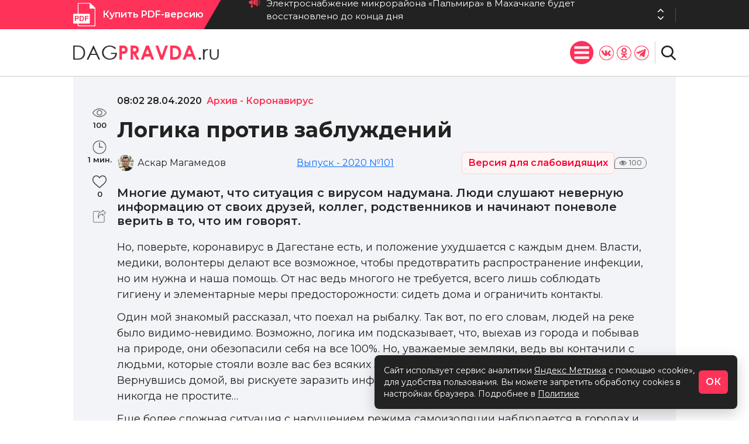

--- FILE ---
content_type: application/javascript; charset=utf-8
request_url: https://dagpravda.ru/wp-content/themes/dpnew/js/scripts.js
body_size: 3808
content:
$(document).ready(function(){
var cur_menusubid;
$('.menusubsvg').click(function() {
var menusubid = $(this).attr('menusubid');
var sub_h = $('.header_menu_mobile_child[menusubid="' + menusubid + '"]')[0].scrollHeight;
$('.header_menu_mobile_child').animate({height:'0px'});
if(cur_menusubid != menusubid)
{
$('.header_menu_mobile_child[menusubid="' + menusubid + '"]').animate({height:sub_h + 'px'});
cur_menusubid = menusubid;
}else{
cur_menusubid = 0;
}
});
$('.header_menu_mobile_button').click(function() {
$('.header_menu_mobile_block').css({'display':'block'}).animate({'width':'100%'},500);
$('body').css({overflow: "hidden"});
});
$('.mobile_menu_close').click(function() {
$('.header_menu_mobile_block').animate({'width':'0px'},500);
setTimeout(function(){
$('.header_menu_mobile_block').css({display:'none'});
}, 500);
$('body').css({overflow: "visible"});
});
$('.category_more').click(function(){
var count_cat_list = parseInt($(".category .news_big_square_list_blocks_over").find($(".news_big_square_list")).length) * 24;
var cat_id = $(this).attr('cat_id');
var data = {
action: 'category_more',
count_cat_list: count_cat_list,
cat_id: cat_id
};
jQuery.post( ajaxurl, data, function(response) {
if(response != 0)
{
$(".category .news_big_square_list_blocks_over").html($(".category .news_big_square_list_blocks_over").html() + response);
}else{
$(".category_more").css('display','none');
}
});
});
$('.tags_more').click(function(){
var count_cat_list = parseInt($(".category .news_big_square_list_blocks_over").find($(".news_big_square_list")).length) * 24;
var cat_id = $(this).attr('cat_id');
var data = {
action: 'tags_more',
count_cat_list: count_cat_list,
cat_id: cat_id
};
jQuery.post( ajaxurl, data, function(response) {
if(response != 0)
{
$(".category .news_big_square_list_blocks_over").html($(".category .news_big_square_list_blocks_over").html() + response);
}else{
$(".tags_more").css('display','none');
}
});
});
$('.category_more_author').click(function(){
var count_cat_list = parseInt($(".category .news_big_square_list_blocks_over").find($(".news_big_square_list")).length) * 24;
var cat_id = $(this).attr('cat_id');
var data = {
action: 'category_more_author',
count_cat_list: count_cat_list,
cat_id: cat_id
};
jQuery.post( ajaxurl, data, function(response) {
if(response != 0)
{
$(".category .news_big_square_list_blocks_over").html($(".category .news_big_square_list_blocks_over").html() + response);
}else{
$(".category_more_author").css('display','none');
}
});
});
$('.category_more_nomera').click(function(){
var count_cat_list = parseInt($(".category .news_big_square_list_blocks_over").find($(".news_big_square_list")).length) * 24;
var cat_id = $(this).attr('cat_id');
var data = {
action: 'category_more_nomera',
count_cat_list: count_cat_list,
cat_id: cat_id
};
jQuery.post( ajaxurl, data, function(response) {
if(response != 0)
{
$(".category .news_big_square_list_blocks_over").html($(".category .news_big_square_list_blocks_over").html() + response);
}else{
$(".category_more_nomera").css('display','none');
}
});
});
$('.single_general_more').click(function(){
var count_gen = parseInt($(".single_general .news_square_list_blocks_over").find($(".news_square_list")).length) * 24;
var data = {
action: 'single_general_more',
count_gen: count_gen
};
jQuery.post( ajaxurl, data, function(response) {
if(response != 0)
{
$(".single_general .news_square_list_blocks_over").html($(".single_general .news_square_list_blocks_over").html() + response);
}else{
$(".single_general_more").css('display','none');
}
});
});
$(function() {
let header = $('header');
$(window).scroll(function() {
if($(this).scrollTop() > 1) {
header.addClass('header_fixed');
} else {
header.removeClass('header_fixed');
}
});
});
$(function() {
let header = $('header');
let hederHeight = header.height(); 
$(window).scroll(function() {
if($(this).scrollTop() > 1) {
header.addClass('header_fixed');
$('body').css({
'paddingTop': hederHeight+'px' 
});
} else {
header.removeClass('header_fixed');
$('body').css({
'paddingTop': 0 
})
}
});
});
$(document).on('click', '.actuals_block_topics span' , function() {
var actual_cat = $(this).attr('actual_cat');
var data = {
action: 'actuals_block_topics',
actual_cat: actual_cat
};
jQuery.post( ajaxurl, data, function(response) {
$('.actuals_block_image').animate({opacity: '0'}, 700);
setTimeout(function() {
$(".actuals_block").html(response);
$('.actuals_block_image').animate({opacity: '1'}, 700);
}, 700);
});
});
$('.online_views_js').click(function(){
$('.online_animate_view').css('display','block'); 
$('.online_animate_view').animate({opacity: '1'}, 700);
var number_id_val = $(this).attr('number');
var data = {
action: 'load_nomer',
number_id: number_id_val
};
jQuery.post( ajaxurl, data, function(response) {
$(".online_animate_view").html(response);
});
});
$('.header_search_button').click(function(){
$('.header_search').animate({
width: '315px'
}, 500);
});
$(document).mouseup( function(e){ 
var div = $( ".header_search_button" ); 
if ( !div.is(e.target) 
&& div.has(e.target).length === 0 ) { 
$('.header_search').animate({'width':'0px'},500); 
}
});
var big = 1; var zig = 1; var sf = true; var slc = $('.news_slider_block_big_info').length;
$('.news_slider_nav_next').click(function(){
if(sf)
{
sf = false;
setTimeout(function() {
sf = true;
}, 1500);
$('.news_slider_block_big_info').animate({bottom:-370},700);
zig++;
if(zig>slc){zig = 1;}
setTimeout(function() {
$('.news_slider_block_big_info'+zig).animate({bottom:35},700);
}, 700);
big++;
if(big>slc){big = 1;}
$('.news_slider_block_big_img'+big).css({'z-index':1});
$('.news_slider_block_big_img'+big).animate({left:0},1400);
$('.news_slider_block_big_img:not(.news_slider_block_big_img' + big + ')').css({'z-index':0});
setTimeout(function() {
$('.news_slider_block_big_img:not(.news_slider_block_big_img' + big + ')').css({left:950});
}, 1400);
}
});
setInterval(function() {
$('.news_slider_nav_next')[0].click();
}, 7000);
$('.heading_sub_news_square_views').click(function(){
var views_sort = true;
var data = {
action: 'news_square_list_blocks_over',
views_sort: views_sort,
};
jQuery.post( ajaxurl, data, function(response) {
if(response != 0)
{   
$('.heading_sub_news_square_views').addClass('heading_sub_active');
$('.heading_sub_news_square_date').removeClass('heading_sub_active');
$('.news_square_list_blocks').animate({'opacity':0},500).animate({'opacity':1},500);
setTimeout(function() {
$(".news_square_list_blocks").html(response);
}, 500);
}else{
}
});
});
$('.heading_sub_news_square_date').click(function(){
var views_sort = true;
var data = {
action: 'news_square_list_blocks_over',
};
jQuery.post( ajaxurl, data, function(response) {
if(response != 0)
{   
$('.heading_sub_news_square_views').removeClass('heading_sub_active');
$('.heading_sub_news_square_date').addClass('heading_sub_active');
$('.news_square_list_blocks').animate({'opacity':0},500).animate({'opacity':1},500);
setTimeout(function() {
$(".news_square_list_blocks").html(response);
}, 500);
}else{
}
});
});
var nsf = true; nsfend = true;
$('.heading_nav_views_next').click(function(){
var dsw = document.documentElement.clientWidth;
if(dsw>1620){hnvn = 1270;}else if(dsw<1620 && dsw>=1030){hnvn = 1015;}else if(dsw<1030){hnvn=475;}
if($(".heading_sub_news_square_views").hasClass( "heading_sub_active" )) {var views_sort = true;}else{var views_sort = false;}
if(nsf && nsfend)
{
var countblocks = $(".news_square_list_blocks_over").find($(".news_square_list")).length;
nsf = false;
setTimeout(function() {
nsf = true;
}, 2000);
var offset = countblocks * 6;
var data = {
action: 'load_news_square',
offset: offset,
views_sort: views_sort,
};
jQuery.post( ajaxurl, data, function(response) {
if(response != 0)
{
$(".news_square_list_blocks_over").html($(".news_square_list_blocks_over").html() + response);
}else{
nsfend = false;
}
});
var posleft = -((countblocks - 1) * hnvn);
$('.news_square_list_blocks_over').animate({left:posleft},1400);
}
});
$('.heading_nav_views_prev').click(function(){
var dsw = document.documentElement.clientWidth;
if(dsw>1620){hnvn = 1270;}else if(dsw<1620 && dsw>=1030){hnvn = 1015;}else if(dsw<1030){hnvn=475;}
if(nsf)
{
var countblocks = $(".news_square_list_blocks_over").find($(".news_square_list")).length;
if(countblocks>2)
{
nsf = false;
setTimeout(function() {
nsf = true;
}, 2000);
if(nsfend){
var posleft = -((countblocks - 3) * hnvn);
$(".news_square_list_blocks_over .news_square_list:last").remove();
}else{
nsfend = true;
var posleft = -((countblocks - 2) * hnvn);
}
$('.news_square_list_blocks_over').animate({left:posleft},1400);
}
}
});
var nsfcats = new Array();
var nsfendcats = new Array();
$('.heading_nav_cats_next').click(function(){
var nav_cats = $(this).attr("nav_cats");
var acfunc = $(this).attr("acfunc");
var wiblock = $(this).attr("wiblock");
if(wiblock==1605){
var dsw = document.documentElement.clientWidth;
if(dsw>1620){wiblock = 1605;}else if(dsw<1620 && dsw>=1300){wiblock = 1285;}else if(dsw<1300 && dsw>=1030){wiblock = 1015;}else if(dsw<1030){wiblock = 475;}
}else if(wiblock==802){
var dsw = document.documentElement.clientWidth;
if(dsw>1620){wiblock = 802;}else if(dsw<1620 && dsw>=1030){wiblock = 643;}else if(dsw<1030){wiblock = 475;}
}
var offcount = $(this).attr("offcount");
if(nsfcats[nav_cats] === undefined) { nsfcats[nav_cats] = true; }
if(nsfendcats[nav_cats] === undefined) { nsfendcats[nav_cats] = true; }
var parents_class = ".news_big_square_list_blocks[block_cats='" + nav_cats + "']";
if(nsfcats[nav_cats] && nsfendcats[nav_cats])
{
var countblocks = $(parents_class + " .news_big_square_list_blocks_over").find($(".news_big_square_list")).length;
nsfcats[nav_cats] = false;
setTimeout(function() {
nsfcats[nav_cats] = true;
}, 2000);
var offset = countblocks * offcount;
var data = {
action: acfunc,
offset: offset,
cats: nav_cats
};
jQuery.post( ajaxurl, data, function(response) {
if(response != 0)
{   
$(parents_class + " .news_big_square_list_blocks_over").html($(parents_class + " .news_big_square_list_blocks_over").html() + response);
}else{
nsfendcats[nav_cats] = false;
}
});
var posleft = -((countblocks - 1) * wiblock);
$(parents_class + ' .news_big_square_list_blocks_over').animate({left:posleft},1400);
}
});
$('.heading_nav_cats_prev').click(function(){
var nav_cats = $(this).attr("nav_cats");
var wiblock = $(this).attr("wiblock");
if(wiblock==1605){
var dsw = document.documentElement.clientWidth;
if(dsw>1620){wiblock = 1605;}else if(dsw<1620 && dsw>=1300){wiblock = 1285;}else if(dsw<1300 && dsw>=1030){wiblock = 1015;}else if(dsw<1030){wiblock = 475;}
}else if(wiblock==802){
var dsw = document.documentElement.clientWidth;
if(dsw>1620){wiblock = 802;}else if(dsw<1620 && dsw>=1030){wiblock = 643;}else if(dsw<1030){wiblock = 475;}
}
var parents_class = ".news_big_square_list_blocks[block_cats='" + nav_cats + "']";
if(nsfcats[nav_cats])
{
var countblocks = $(parents_class + " .news_big_square_list_blocks_over").find($(".news_big_square_list")).length;
if(countblocks>2)
{
nsfcats[nav_cats] = false;
setTimeout(function() {
nsfcats[nav_cats] = true;
}, 2000);
if(nsfendcats[nav_cats]){
var posleft = -((countblocks - 3) * wiblock);
$(parents_class + " .news_big_square_list_blocks_over .news_big_square_list:last").remove();
}else{
nsfendcats[nav_cats] = true;
var posleft = -((countblocks - 2) * wiblock);
}
$(parents_class + " .news_big_square_list_blocks_over").animate({left:posleft},1400);
}
}
});
$('.heading_sub_cats').click(function(){
var cat_id = $(this).attr("cat_id");
var cat_per_id = $(this).attr("cat_per_id");
var acfunc = $(this).attr("acfunc");
$(".news_big_square_list_blocks[block_cats_parent='" + cat_per_id + "']").attr("block_cats", cat_id);
$(".heading_cats"+cat_per_id+" .heading_nav_cats_prev").attr("nav_cats", cat_id);
$(".heading_cats"+cat_per_id+" .heading_nav_cats_next").attr("nav_cats", cat_id);
var data = {
action: acfunc,
cat_id: cat_id,
};
jQuery.post( ajaxurl, data, function(response) {
if(response != 0)
{   
$('.heading_sub_cats[cat_per_id=' + cat_per_id + ']').removeClass('heading_sub_active');
$('.heading_sub_cats[cat_id=' + cat_id + ']').addClass('heading_sub_active');
$(".news_big_square_list_blocks[block_cats='" + cat_id + "']").animate({'opacity':0},500).animate({'opacity':1},500);
setTimeout(function() {
$(".news_big_square_list_blocks[block_cats='" + cat_id + "']").html(response);
}, 500);
}else{
}
});
});
var vidnsf = true; vidnsfend = true;
$('.heading_nav_video_next').click(function(){
if(vidnsf && vidnsfend)
{
var dsw = document.documentElement.clientWidth;
if(dsw>1620){hnvn = 1605;}else if(dsw<1620 && dsw>=1300){hnvn = 1285;}else if(dsw<1300 && dsw>=1030){hnvn = 1015;}else if(dsw<1030){hnvn = 475;}
var countblocks = $(".main_video_list_blocks_over").find($(".main_video_list")).length;
vidnsf = false;
setTimeout(function() {
vidnsf = true;
}, 2000);
var offset = countblocks * 4;
var data = {
action: 'load_main_video',
offset: offset,
};
jQuery.post( ajaxurl, data, function(response) {
if(response != 0)
{
$(".main_video_list_blocks_over").html($(".main_video_list_blocks_over").html() + response);
}else{
vidnsfend = false;
}
});
var posleft = -((countblocks - 1) * hnvn);
$('.main_video_list_blocks_over').animate({left:posleft},1400);
}
});
$('.heading_nav_video_prev').click(function(){
if(vidnsf)
{
var dsw = document.documentElement.clientWidth;
if(dsw>1620){hnvn = 1605;}else if(dsw<1620 && dsw>=1300){hnvn = 1285;}else if(dsw<1300 && dsw>=1030){hnvn = 1015;}else if(dsw<1030){hnvn = 475;}
var countblocks = $(".main_video_list_blocks_over").find($(".main_video_list")).length;
if(countblocks>2)
{
vidnsf = false;
setTimeout(function() {
vidnsf = true;
}, 2000);
if(vidnsfend){
var posleft = -((countblocks - 3) * hnvn);
$(".main_video_list_blocks_over .main_video_list:last").remove();
}else{
vidnsfend = true;
var posleft = -((countblocks - 2) * hnvn);
}
$('.main_video_list_blocks_over').animate({left:posleft},1400);
}
}
});
var autnsf = true; var aushag = 0;
var aublocks = $(".authors_journalist .authors_list_blocks_over").find($(".authors_list")).length;
$('.authors_journalist .heading_nav_author_next').click(function(){
var dsw = document.documentElement.clientWidth;
if(dsw>1620){hnvn = 1270;}else if(dsw<1620 && dsw>=1030){hnvn = 1015;}else if(dsw<1030){hnvn = 475;}
var auwidth = (aublocks-1) * hnvn;
if(autnsf && (aushag>(-auwidth)))
{
aushag = aushag - hnvn;
autnsf = false;
setTimeout(function() {
autnsf = true;
}, 2000);
$('.authors_journalist .authors_list_blocks_over').animate({left:aushag},1400);
}
});
$('.authors_journalist .heading_nav_author_prev').click(function(){
var dsw = document.documentElement.clientWidth;
if(dsw>1620){hnvn = 1270;}else if(dsw<1620 && dsw>=1030){hnvn = 1015;}else if(dsw<1030){hnvn = 475;}
if(autnsf && (aushag<0))
{
aushag = aushag + hnvn;
autnsf = false;
setTimeout(function() {
autnsf = true;
}, 2000);
$('.authors_journalist .authors_list_blocks_over').animate({left:aushag},1400);
}
});
var interautnsfautnsf = true; var interaushagaushag = 0;
var interaublocksaublocks = $(".authors_interview .authors_list_blocks_over").find($(".authors_list")).length;
var interauwidthauwidth = (interaublocksaublocks-1) * 1270;
$('.authors_interview .heading_nav_author_next').click(function(){
if(interautnsfautnsf && (interaushagaushag>(-interauwidthauwidth)))
{
interaushagaushag = interaushagaushag - 1270;
interautnsfautnsf = false;
setTimeout(function() {
interautnsfautnsf = true;
}, 2000);
$('.authors_interview .authors_list_blocks_over').animate({left:interaushagaushag},1400);
}
});
$('.authors_interview .heading_nav_author_prev').click(function(){
if(interautnsfautnsf && (interaushagaushag<0))
{
interaushagaushag = interaushagaushag + 1270;
interautnsfautnsf = false;
setTimeout(function() {
interautnsfautnsf = true;
}, 2000);
$('.authors_interview .authors_list_blocks_over').animate({left:interaushagaushag},1400);
}
});

// Боковой сайдбар статьи
// Лайки
$('.article-sidebar-like').click(function(){
	var $this = $(this);
	var postId = $this.attr('data-post-id');
	
	$.ajax({
		url: ajaxurl,
		type: 'POST',
		data: {
			action: 'post_like',
			post_id: postId
		},
		success: function(response) {
			if(response.status === 'liked') {
				$this.addClass('active');
			} else {
				$this.removeClass('active');
			}
			$this.find('.like-count').text(response.count);
		}
	});
});

// Поделиться - показать/скрыть соцсети
$('.single-share-toggle').click(function(){
	var $socials = $(this).siblings('.single-share-socials');
	
	if ($socials.is(':visible')) {
		$socials.slideUp(300);
	} else {
		$socials.css('display', 'flex').hide().slideDown(300);
	}
});

// Клик по кнопке "Поделиться" в сайдбаре
$('.article-sidebar-share').click(function(){
	var $shareBlock = $('.single-share-block');
	var $socials = $shareBlock.find('.single-share-socials');
	
	// Если блок соцсетей скрыт, открываем его
	if (!$socials.is(':visible')) {
		$socials.css('display', 'flex').hide().slideDown(300);
	}
	
	// Прокручиваем к блоку "Поделиться"
	$('html, body').animate({
		scrollTop: $shareBlock.offset().top - 100 // Отступ 100px сверху
	}, 600);
});

// Скопировать ссылку
$('.single-share-copy').click(function(e){
	e.preventDefault();
	var url = window.location.href;
	
	if (navigator.clipboard && navigator.clipboard.writeText) {
		navigator.clipboard.writeText(url).then(function() {
			showCopyNotification();
		});
	} else {
		// Fallback для старых браузеров
		var tempInput = document.createElement('input');
		tempInput.value = url;
		document.body.appendChild(tempInput);
		tempInput.select();
		document.execCommand('copy');
		document.body.removeChild(tempInput);
		showCopyNotification();
	}
});

function showCopyNotification() {
	var notification = $('<div>').css({
		position: 'fixed',
		top: '20px',
		right: '20px',
		background: 'var(--black)',
		color: '#fff',
		padding: '12px 20px',
		borderRadius: '8px',
		zIndex: '9999',
		fontSize: '14px',
		fontWeight: '600'
	}).text('Ссылка скопирована!');
	
	$('body').append(notification);
	setTimeout(function(){
		notification.fadeOut(function(){ $(this).remove(); });
	}, 2000);
}

});